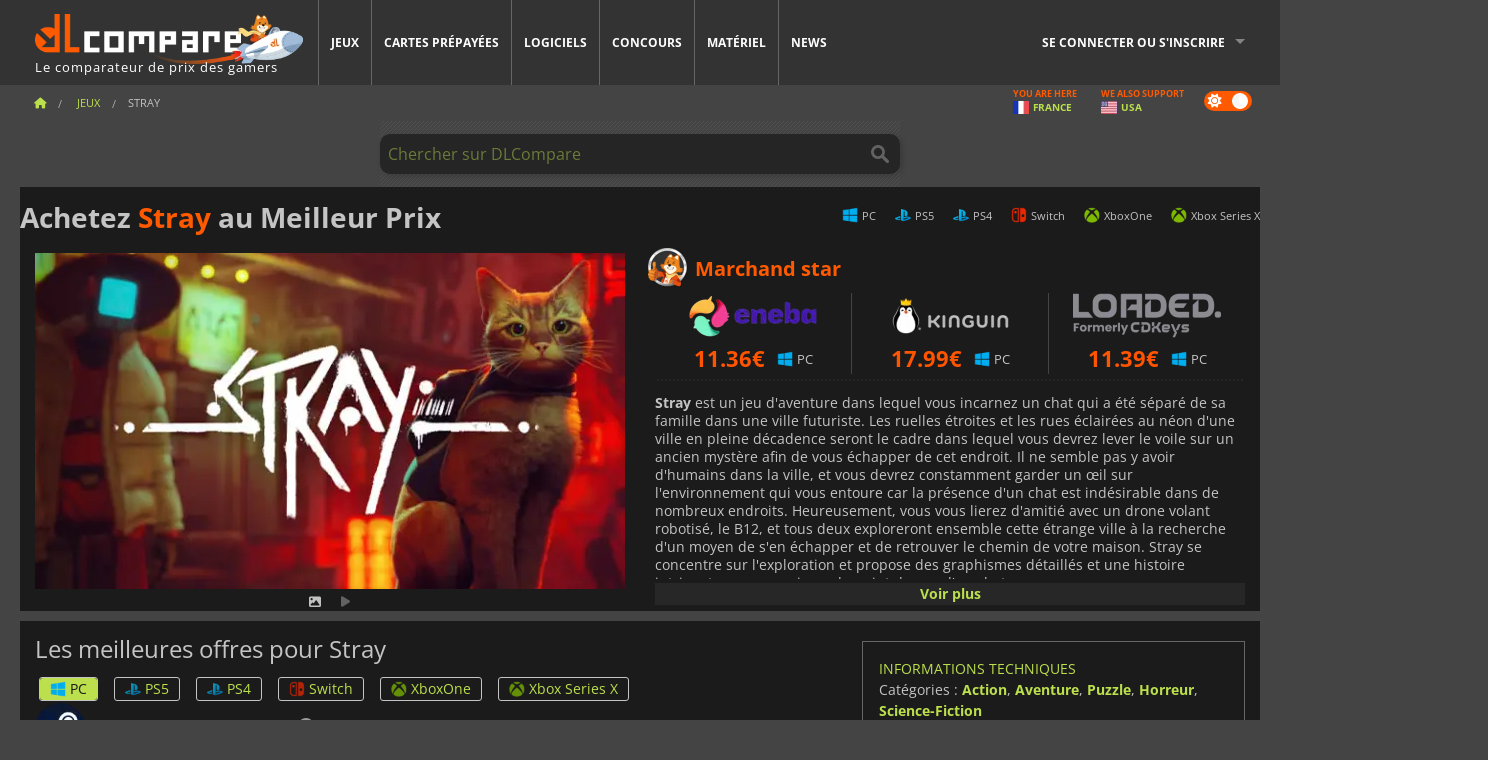

--- FILE ---
content_type: text/html; charset=UTF-8
request_url: https://www.dlcompare.fr/jeux/100011451/acheter-stray
body_size: 13543
content:
<!DOCTYPE html>
<html xmlns="http://www.w3.org/1999/xhtml" lang="fr" xml:lang="fr" prefix="fb: https://www.facebook.com/2008/fbml og: https://ogp.me/ns#">
    <head>
        <link rel="preconnect" href="https://cdn.dlcompare.com">

                                            
    <script>
      var _paq = window._paq = window._paq || [];
      _paq.push(['trackPageView']);
      _paq.push(['enableLinkTracking']);
      (function () {
        var u = "//not-ga.dlcompare.services/";
        _paq.push(['setTrackerUrl', u + 'matomo.php']);
        _paq.push(['setSiteId', '2']);
        var d = document, g = d.createElement('script'), s = d.getElementsByTagName('script')[0];
        g.async = true;
        g.src = u + 'matomo.js';
        s.parentNode.insertBefore(g, s);
      })();
    </script>

                    
        <meta http-equiv="Content-Type" content="text/html; charset=UTF-8">
        <meta name="viewport" content="width=device-width, initial-scale=1.0" >

        <title>    Achetez Stray Steam PC PS5 PS4 Switch Xbox
</title>

                <meta name="twitter:card" content="summary_large_image">
        <meta name="twitter:site" content="@dlcompare_fr">
        <meta name="twitter:title" content="Achetez Stray Steam PC PS5 PS4 Switch Xbox">
        <meta property="og:type" content="website" >
                
    <meta name="description" content="Les meilleures offres pour Stray PC PS5 PS4 Switch Xbox sur dLcompare. Achetez vos jeux en clé CD ou en version boite dans des boutiques certifiées.">
    <meta name="keywords" content="">
    <meta property="og:title" content="Achetez Stray Steam PC PS5 PS4 Switch Xbox">
    <meta property="og:url" content="https://www.dlcompare.fr/jeux/100011451/acheter-stray">
    <meta property="og:site_name" content="DLCompare">
    <meta property="og:description" content="Les meilleures offres pour Stray PC PS5 PS4 Switch Xbox sur dLcompare. Achetez vos jeux en clé CD ou en version boite dans des boutiques certifiées.">
    <meta property="og:image" content="https://cdn.dlcompare.com/game_tetiere/upload/gameimage/file/stray-file-9181093ca.jpeg.webp">
    <meta name="twitter:image" content="https://cdn.dlcompare.com/game_tetiere/upload/gameimage/file/stray-file-9181093ca.jpeg.webp">
    <meta name="twitter:description" content="Les meilleures offres pour Stray PC PS5 PS4 Switch Xbox sur dLcompare. Achetez vos jeux en clé CD ou en version boite dans des boutiques certifiées.">
        <meta name="theme-color" content="#FF5A00">

        <link rel="apple-touch-icon" sizes="180x180" href="https://cdn.dlcompare.com/apple-touch-icon.png.webp">
        <link rel="icon" type="image/png" sizes="16x16" href="https://cdn.dlcompare.com/favicon-16x16.png.webp">
        <link rel="icon" type="image/png" sizes="32x32" href="https://cdn.dlcompare.com/favicon-32x32.png.webp">
        <link rel="mask-icon" color="#ff5a00" href="https://cdn.dlcompare.com/safari-pinned-tab.svg">
        <meta name="msapplication-TileColor" content="#333333">
        <link rel="manifest" href="https://cdn.dlcompare.com/manifest_fr.json">

            

        
                    <link rel="preload" href="https://cdn.dlcompare.com/sprites/upload/sprites/top-games-251119040512.css" as="style">
            <link rel="stylesheet" href="https://cdn.dlcompare.com/sprites/upload/sprites/top-games-251119040512.css">
        
            <link rel="canonical" href="https://www.dlcompare.fr/jeux/100011451/acheter-stray">

        
            <link rel="preload" href="https://cdn.dlcompare.com/sprites/upload/sprites/shop-icons-251028170611.css" as="style">
        <link rel="stylesheet" href="https://cdn.dlcompare.com/sprites/upload/sprites/shop-icons-251028170611.css">
    
            <link rel="preload" href="https://cdn.dlcompare.com/sprites/upload/sprites/platform-logos-250626145358.css" as="style">
        <link rel="stylesheet" href="https://cdn.dlcompare.com/sprites/upload/sprites/platform-logos-250626145358.css">
    
        <link rel="preload" href="https://cdn.dlcompare.com/build/fonts/open-sans-v35-latin-regular.2e11868c.woff2" as="font" type="font/woff2" crossorigin>
        <link rel="preload" href="https://cdn.dlcompare.com/build/fonts/open-sans-v35-latin-300.4e3b09cb.woff2" as="font" type="font/woff2" crossorigin>
        <link rel="preload" href="https://cdn.dlcompare.com/build/fonts/open-sans-v35-latin-300italic.b473483c.woff2" as="font" type="font/woff2" crossorigin>
        <link rel="preload" href="https://cdn.dlcompare.com/build/fonts/open-sans-v35-latin-700.50c16efb.woff2" as="font" type="font/woff2" crossorigin>
        <link rel="preload" href="https://cdn.dlcompare.com/build/fonts/open-sans-v35-latin-700italic.2a73bb36.woff2" as="font" type="font/woff2" crossorigin>
        <link rel="preload" href="https://cdn.dlcompare.com/bundles/dlcomparemain/js/vendor/foundation.min.js" as="script">
        <link rel="preload" href="https://cdn.dlcompare.com/bundles/dlcomparemain/js/vendor/modernizr.js" as="script">
        <script>
            window.urlLoadAsyncContents = 'L2FzeW5jLWNvbnRlbnRz';
            window.urlPriceModal = 'L3ByaWNlL2RldGFpbC9faWRf';
        </script>
                    <link rel="stylesheet" href="https://cdn.dlcompare.com/build/dlc-style.0b6c4547.css">
                    
    </head>

    <body class="border game-page">
        <div id="fb-root"></div>
                                    
                                    
                
        <script>
            (function () {
                const parts = ("; " + document.cookie).split("; dlcompare_darkmode=");
                const darkMode = parts.length === 2 ? parts.pop().split(";").shift() : '';

                if (!darkMode || (darkMode === 'yes' && !document.body.classList.contains('bad'))) {
                    document.body.classList.add('darkmode');
                }
            })();
        </script>

            
            <div class="wrapper-extension hide-for-small hide-for-medium"></div>
        <div class="wrapper">
            <div class="row grey">
                <nav class="top-bar" data-topbar>
                    <ul class="title-area">
                        <li class="name">
                            <p>
                                <a class="topbar-logo" href="https://www.dlcompare.fr/" title="Comparez les prix des clés CD pour Jeux PC, PS5, XBOX et SWITCH. Achetez vos jeux au meilleur prix (Steam, Origin, Battle.net, Epic Games Store, PSN, Xbox Live).">
                                    <img width="268" height="50" src="https://cdn.dlcompare.com/org/upload/site/logo/fr-logo-37766.png.webp" alt="dlcompare"><br >
                                    <span class="hide-for-small-only">Le comparateur de prix des gamers</span>
                                </a>
                            </p>
                        </li>
                        <li class="toggle-topbar menu-icon"><a href="#" title="Menu"></a></li>
                    </ul>

                    <div class="section top-bar-section">
                        <ul class="left">
                            <li><a href="https://www.dlcompare.fr/jeux">Jeux</a></li>
                            <li><a href="https://www.dlcompare.fr/catalogue-cards">Cartes prépayées</a></li>
                            <li><a href="https://www.dlcompare.fr/logiciels">Logiciels</a></li>
                            <li class="new"><a href="https://www.dlcompare.fr/rewards">Concours</a></li>
                                                            <li class="new"><a href="https://www.dlcompare.fr/item">Matériel</a></li>
                                                        <li><a href="https://www.dlcompare.fr/actualites-gaming">News</a></li>
                        </ul>

                        <ul class="right">
                            <li id="login-section"
                                class="has-dropdown js-async-content"
                                data-block-name="login"
                                data-block-parameters="{&quot;type&quot;:&quot;game&quot;,&quot;id&quot;:100011451}"
                            >
                                <div class="login-loader-container">
                                    <i class="fas fa-sync fa-spin"></i>
                                </div>
                            </li>
                        </ul>
                    </div>
                </nav>
                <div class="top-nav-bar">
                                                                                    <ul class="breadcrumbs large-7 hide-for-small hide-for-medium left">
                                                                <li class="">
                                    <a href="https://www.dlcompare.fr/" title="Accueil">
                                        <span><i class="fa-solid fa-house"></i></span>
                                    </a>
                                </li>
                            
            <li>
            <a href="https://www.dlcompare.fr/jeux" title="Jeux">
                <span>Jeux</span>
            </a>
        </li>
        <li class="current">Stray</li>
                        </ul>
                                        <div class="switches white large-5 medium-12 small-12 right">
                        <div id="darkmode-switch" class="switch round small">
                            <input id="darkmode-checkbox" type="checkbox" checked>
                            <label for="darkmode-checkbox">
                                <span class="darkmode-icon"><i class="fas fa-sun"></i> &nbsp; <i class="fas fa-moon"></i></span>
                                <span class="show-for-sr">Dark mode</span>
                            </label>
                        </div>
                        <div class="js-async-content" data-block-name="geoSite" data-block-parameters="{&quot;currentUrl&quot;:&quot;\/jeux\/100011451\/acheter-stray&quot;}"></div>
                    </div>
                </div>
            </div>
                        <div id="js-large-search-container" class="row hide-for-small hide-for-medium search-grid search-container">
                <div>
                    <form method="get" action="https://www.dlcompare.fr/search">
                        <label for="right-label-large" class="hide show-for-sr">Chercher sur DLCompare</label>
                        <input name="q" class="search main-search-input" type="search" id="right-label-large" placeholder="Chercher sur DLCompare">
                        <input type="submit" value="Chercher sur DLCompare" class="hide show-for-sr" >
                    </form>
                </div>
            </div>
            <div class="row hide-for-large-up search-medium search-container">
                <div class="hide-for-small-only medium-2 columns">&nbsp;</div>
                <div class="small-12 medium-8 columns">
                    <form method="get" action="https://www.dlcompare.fr/search">
                        <label for="right-label" class="hide show-for-sr">Chercher sur DLCompare</label>
                        <input name="q" class="search main-search-input" type="search" id="right-label" placeholder="Chercher sur DLCompare">
                        <input type="submit" value="Chercher sur DLCompare" class="hide show-for-sr" >
                    </form>
                </div>
                <div class="hide-for-small-only medium-2 columns">&nbsp;</div>
            </div>
            <div id="main-search-message" class="hide" data-tab-products="Produits" data-tab-shops="Boutiques" data-tab-news="News" data-more-msg="Voir plus de résultats" data-url="https://www.dlcompare.fr/search/autocomplete" data-min-length="3"></div>
            
<div class="white game-header-wrapper">
    <div class="game-header-title">
                <h1 title="Achetez Stray au Meilleur Prix" class="one-line-text-lg">
            Achetez <span>Stray</span> au Meilleur Prix
        </h1>
    </div>

    
    <div class="game-header-platforms">
        <ul class="platforms">
                        <li>
                <i class="platform-img pli pli-pc-16"></i>
                PC
            </li>
                        <li>
                <i class="platform-img pli pli-ps5-16"></i>
                PS5
            </li>
                        <li>
                <i class="platform-img pli pli-ps4-16"></i>
                PS4
            </li>
                        <li>
                <i class="platform-img pli pli-switch-16"></i>
                Switch
            </li>
                        <li>
                <i class="platform-img pli pli-xboxone-16"></i>
                XboxOne
            </li>
                        <li>
                <i class="platform-img pli pli-xbox-series-x-16"></i>
                Xbox Series X
            </li>
                    </ul>
    </div>
</div>

<div class="row white">
    <div class="large-6 columns">
        <div>
                            <div class="hide-for-medium-up" data-legacy-reveal-id="alert-price-modal">
                    <span class="track-price">
    <a href="#" data-legacy-reveal-id="alert-price-modal" title="Créer une alerte de prix">
        <span class="text">Suivre les prix</span>
        <i class="fa-solid fa-envelope"></i>
    </a>
</span>

                </div>
            
            <div class="product-carousel js-carousel " >
                                    
    
            <div class="item" data-fancybox="gallery" data-src="https://cdn.dlcompare.com/others_jpg/upload/gameimage/file/stray-file-9181093ca.jpeg.webp">
            <img width="590" height="336" src="https://cdn.dlcompare.com/game_tetiere/upload/gameimage/file/stray-file-9181093ca.jpeg.webp" alt="Stray">
        </div>
    
                        <div class="item item-video"  data-oembed-url="https://www.youtube.com/embed/_rkopP_9qis">
        <div class="lazy-tube hide "
             data-title="Stray"
             data-youtube-url="https://www.youtube.com/embed/_rkopP_9qis"
             style="height:0; left:0; padding-bottom:56.25%; position:relative; width:100%"
        >
        </div>
    </div>


                    
                    
                            </div>
        </div>
    </div>

    
    <div class="large-6 columns top-3-prices">
        <div class="top-marchand">
                            <p class="title">Marchand star
                    <i class="marchand-star dlc-approved" title="Marchand Star DLcompare"></i>
                </p>

                <ul class="star-prices js-star-prices"></ul>
                <div class="separate separate-small"></div>
            
            
            <div class="desc-container"  data-button-label="Voir plus" data-product-name="Stray" >
                <div class="desc">
                                            <p><strong>Stray</strong> est un jeu d&#39;aventure dans lequel vous incarnez un chat qui a &eacute;t&eacute; s&eacute;par&eacute; de sa famille dans une ville futuriste. Les ruelles &eacute;troites et les rues &eacute;clair&eacute;es au n&eacute;on d&#39;une ville en pleine d&eacute;cadence seront le cadre dans lequel vous devrez lever le voile sur&nbsp;un ancien myst&egrave;re afin de vous &eacute;chapper de cet endroit. Il ne semble pas y avoir d&#39;humains dans la ville, et vous devrez constamment garder un &oelig;il sur l&#39;environnement qui vous entoure car la pr&eacute;sence d&#39;un chat est ind&eacute;sirable dans de nombreux endroits. Heureusement, vous vous lierez d&#39;amiti&eacute; avec un drone volant robotis&eacute;, le B12, et tous deux exploreront ensemble cette &eacute;trange ville &agrave; la recherche d&#39;un moyen de s&#39;en &eacute;chapper et de retrouver le chemin de votre maison. Stray se concentre sur l&#39;exploration et propose des graphismes d&eacute;taill&eacute;s et une histoire intrigante que vous vivrez du point de vue d&#39;un chat.</p>

<p>&nbsp;</p>
                                    </div>

                                            </div>
        </div>
    </div>
</div>



<div class="row hide-for-small hide-for-medium keywords"></div>


<div class="row white pricelist ">
    <div class="small-12 medium-12 large-8 columns">
        
<div class="detail-left">
                    <h2 class="one-line-text-lg hide" title="Les meilleures offres pour Stray">Les meilleures offres pour Stray</h2>
    <div class="d-flex flex-center mt-30 mb-20">
        <i class="fa fa-spinner fa-2xl fa-spin fa-fw"></i>
    </div>
</div>
<div class="detail-bottom hide">
    
    
    <div id="comment">
        <h3>Avis sur Stray</h3>
        <div id="comment-login-request" class="row" style="display: none">
    <div class="large-12 columns">
        <div data-alert class="alert-box info radius">
            Vous pouvez laisser un commentaire ou répondre à un message en vous <a href='#' data-legacy-reveal-id='login' data-reveal>authentifiant</a>
        </div>
    </div>
</div>
<div id="comment-box" class="small-12 medium-12 large-12 post-comment-container" style="display: none">
            <p class="post-nb answering">
            <a href="#" title="Réponse"><img alt="Réponse" src="https://cdn.dlcompare.com/bundles/dlcomparemain/img/icon-answer.png.webp"></a>
            <em>Répondre au message de <strong class="user"></strong></em>
        </p>
        <form name="comment" method="post" action="/comment/game/100011451/save" id="comment-form">
    <div class="row">
        <div class="large-12 columns">
                    <label for="comment_comment" class="error">
        
                    
                        <textarea     id="comment_comment" name="comment[comment]" required="required" maxlength="1000" placeholder="Votre commentaire doit comporter plus de 50 caractères. Veuillez argumenter et être précis lors de la rédaction de votre commentaire" class="comment-input"
></textarea>

        <small></small>
    </label>
        

        </div>
    </div>
                    <input type="hidden"     id="comment_reply_to" name="comment[reply_to]"
  >

    <div class="row">
        <div class="small-8 columns">
            <p class="post-nb">
                <span class="char-counter">1000</span> caractères restants
            </p>
        </div>
        <div class="small-4 columns">
            <input class="button" type="submit" value="Soumettre">
        </div>
    </div>
    </form>
</div>

    </div>

    <div class="comment-list-wrapper">
            


    </div>

    
    
            <div><a class="dummy-listing js-btn-download-extension"
               href="https://chrome.google.com/webstore/detail/dlcompare-the-gamers-pric/bdmbdemclleffkpgfamlhheioepbfbgd"
               data-firefox-url="https://addons.mozilla.org/en-US/firefox/addon/dlcompare-companion/"
               target="_blank"
               rel="noopener noreferrer"
            >
                                    <picture>
                                <img
                    loading="lazy"
                    decoding="async"
                    src="https://cdn.dlcompare.com/others_jpg/upload/teleport/image/extension-body-news-image-38877fda.jpg.webp"
                    alt="Extension Body News/Games"
                >
            </picture>
            
            </a></div>
    
    <div class="hide-for-small separate mt-20"></div>

    <div>
    <h4 class="title-3">Vous pourriez aussi aimer</h4>

    <div class="cross-selling mt-15" id="cross-selling">
        <div class="cross-selling-container">
                                                                <div class="cross-selling-item">
                        <a href="https://www.dlcompare.fr/jeux/100035647/acheter-call-of-duty-black-ops-7-steam-key"
                           title="Comparer et acheter Call of Duty: Black Ops 7"
                        >
                            <div class="cross-selling-price">
                                49.99<span class="currency">&euro;</span>
                            </div>
                                                            
                                <img width="212" height="121" loading="lazy"
                                     alt="Comparer et acheter Call of Duty: Black Ops 7"
                                     src="https://cdn.dlcompare.com/game_cross/upload/gameimage/file/call-of-duty-black-ops-7-file-2124181812.jpg.webp"
                                >
                                                        <span>Call of Duty Black Ops 7</span>
                        </a>
                    </div>
                                                                                <div class="cross-selling-item">
                        <a href="https://www.dlcompare.fr/jeux/100035362/acheter-arc-raiders-steam-key"
                           title="Comparer et acheter ARC Raiders"
                        >
                            <div class="cross-selling-price">
                                24.19<span class="currency">&euro;</span>
                            </div>
                                                            
                                <img width="212" height="121" loading="lazy"
                                     alt="Comparer et acheter ARC Raiders"
                                     src="https://cdn.dlcompare.com/game_cross/upload/gameimage/file/arc-raiders-file-2109136905.jpg.webp"
                                >
                                                        <span>ARC Raiders</span>
                        </a>
                    </div>
                                                                                <div class="cross-selling-item">
                        <a href="https://www.dlcompare.fr/jeux/100034178/acheter-split-fiction-steam-key"
                           title="Comparer et acheter Split Fiction"
                        >
                            <div class="cross-selling-price">
                                27.50<span class="currency">&euro;</span>
                            </div>
                                                            
                                <img width="212" height="121" loading="lazy"
                                     alt="Comparer et acheter Split Fiction"
                                     src="https://cdn.dlcompare.com/game_cross/upload/gameimage/file/split-fiction-file-204549051c.jpg.webp"
                                >
                                                        <span>Split Fiction</span>
                        </a>
                    </div>
                                                                                <div class="cross-selling-item">
                        <a href="https://www.dlcompare.fr/jeux/100006181/acheter-cyberpunk-2077"
                           title="Comparer et acheter Cyberpunk 2077"
                        >
                            <div class="cross-selling-price">
                                14.12<span class="currency">&euro;</span>
                            </div>
                                                            
                                <img width="212" height="121" loading="lazy"
                                     alt="Comparer et acheter Cyberpunk 2077"
                                     src="https://cdn.dlcompare.com/game_cross/upload/gameimage/file/37703.jpeg.webp"
                                >
                                                        <span>Cyberpunk 2077</span>
                        </a>
                    </div>
                                                                                <div class="cross-selling-item">
                        <a href="https://www.dlcompare.fr/jeux/100030948/acheter-call-of-duty-black-ops-6"
                           title="Comparer et acheter Call of Duty: Black Ops 6"
                        >
                            <div class="cross-selling-price">
                                27.10<span class="currency">&euro;</span>
                            </div>
                                                            
                                <img width="212" height="121" loading="lazy"
                                     alt="Comparer et acheter Call of Duty: Black Ops 6"
                                     src="https://cdn.dlcompare.com/game_cross/upload/gameimage/file/call-of-duty-black-ops-6-file-187711f39c.jpg.webp"
                                >
                                                        <span>Call of Duty Black Ops 6</span>
                        </a>
                    </div>
                                                                                <div class="cross-selling-item">
                        <a href="https://www.dlcompare.fr/jeux/506/acheter-grand-theft-auto-v"
                           title="Comparer et acheter Grand Theft Auto V"
                        >
                            <div class="cross-selling-price">
                                5.10<span class="currency">&euro;</span>
                            </div>
                                                            
                                <img width="212" height="121" loading="lazy"
                                     alt="Comparer et acheter Grand Theft Auto V"
                                     src="https://cdn.dlcompare.com/game_cross/upload/gameimage/file/7337.jpeg.webp"
                                >
                                                        <span>GTA 5</span>
                        </a>
                    </div>
                                                                                <div class="cross-selling-item">
                        <a href="https://www.dlcompare.fr/jeux/100012323/acheter-total-war-warhammer-iii-steam-key"
                           title="Comparer et acheter Total War: WARHAMMER III"
                        >
                            <div class="cross-selling-price">
                                7.67<span class="currency">&euro;</span>
                            </div>
                                                            
                                <img width="212" height="121" loading="lazy"
                                     alt="Comparer et acheter Total War: WARHAMMER III"
                                     src="https://cdn.dlcompare.com/game_cross/upload/gameimage/file/0c68-total_war:_warhammer_iii.jpeg.webp"
                                >
                                                        <span>Total War WARHAMMER 3</span>
                        </a>
                    </div>
                                                                                <div class="cross-selling-item">
                        <a href="https://www.dlcompare.fr/jeux/100014619/acheter-lies-of-p-steam-key"
                           title="Comparer et acheter Lies Of P"
                        >
                            <div class="cross-selling-price">
                                15.88<span class="currency">&euro;</span>
                            </div>
                                                            
                                <img width="212" height="121" loading="lazy"
                                     alt="Comparer et acheter Lies Of P"
                                     src="https://cdn.dlcompare.com/game_cross/upload/gameimage/file/lies-of-p-file-9232770c1.jpg.webp"
                                >
                                                        <span>Lies Of P</span>
                        </a>
                    </div>
                                                                                <div class="cross-selling-item">
                        <a href="https://www.dlcompare.fr/jeux/100019278/acheter-metal-gear-solid-delta-snake-eater"
                           title="Comparer et acheter METAL GEAR SOLID Δ: SNAKE EATER"
                        >
                            <div class="cross-selling-price">
                                44.08<span class="currency">&euro;</span>
                            </div>
                                                            
                                <img width="212" height="121" loading="lazy"
                                     alt="Comparer et acheter METAL GEAR SOLID Δ: SNAKE EATER"
                                     src="https://cdn.dlcompare.com/game_cross/upload/gameimage/file/metal-gear-solid-delta-snake-eater-file-119581560e.jpg.webp"
                                >
                                                        <span>METAL GEAR SOLID DELTA SNAKE EATER</span>
                        </a>
                    </div>
                                                                                <div class="cross-selling-item">
                        <a href="https://www.dlcompare.fr/jeux/100032524/acheter-borderlands-4-steam-key"
                           title="Comparer et acheter Borderlands 4"
                        >
                            <div class="cross-selling-price">
                                34.86<span class="currency">&euro;</span>
                            </div>
                                                            
                                <img width="212" height="121" loading="lazy"
                                     alt="Comparer et acheter Borderlands 4"
                                     src="https://cdn.dlcompare.com/game_cross/upload/gameimage/file/borderlands-4-tetiere-file-d6c42d8d.jpg.webp"
                                >
                                                        <span>Borderlands 4</span>
                        </a>
                    </div>
                                                                                <div class="cross-selling-item">
                        <a href="https://www.dlcompare.fr/jeux/100034231/acheter-lost-soul-aside-steam-key"
                           title="Comparer et acheter Lost Soul Aside"
                        >
                            <div class="cross-selling-price">
                                32.99<span class="currency">&euro;</span>
                            </div>
                                                            
                                <img width="212" height="121" loading="lazy"
                                     alt="Comparer et acheter Lost Soul Aside"
                                     src="https://cdn.dlcompare.com/game_cross/upload/gameimage/file/lost-soul-aside-file-2048413a6b.jpg.webp"
                                >
                                                        <span>Lost Soul Aside</span>
                        </a>
                    </div>
                                                                                <div class="cross-selling-item">
                        <a href="https://www.dlcompare.fr/jeux/100034768/acheter-battlefield-6"
                           title="Comparer et acheter Battlefield 6"
                        >
                            <div class="cross-selling-price">
                                48.51<span class="currency">&euro;</span>
                            </div>
                                                            
                                <img width="212" height="121" loading="lazy"
                                     alt="Comparer et acheter Battlefield 6"
                                     src="https://cdn.dlcompare.com/game_cross/upload/gameimage/file/battlefield-6-file-2077146f0c.png.webp"
                                >
                                                        <span>Battlefield 6</span>
                        </a>
                    </div>
                                    </div>
    </div>
</div>

</div>

<div id="alert-price-modal" class="reveal-modal tiny modal" data-reveal data-reveal-ajax="/price-alert/game/100011451">
</div>
    </div>

    <div class="medium-12 large-4 columns dlc-top mt-20">
        <div class="details technical">
    <ul>
        <li class="p"><h3>Informations techniques</h3></li>
        <li>
    Catégories
    :
            <a href="https://www.dlcompare.fr/jeux/catalogue-genre-action.html">Action</a>,            <a href="https://www.dlcompare.fr/jeux/catalogue-genre-aventure.html">Aventure</a>,            <a href="https://www.dlcompare.fr/jeux/catalogue-genre-reflexion.html">Puzzle</a>,            <a href="https://www.dlcompare.fr/jeux/catalogue-genre-horreur">Horreur</a>,            <a href="https://www.dlcompare.fr/jeux/catalogue-genre-science-fiction">Science-Fiction</a>    </li>
    <li>Editeur : Annapurna Interactive</li>
            <li>Développeur : BlueTwelve Studio</li>
    
                                <li>Mode(s) : Solo</li>
    <li>Date de sortie : 19 juillet 2022</li>





                    <li><span class="details-heading">Configurations système</span></li>
            <li class="system-requirement-container">
                                                                                        
                                            <ul class="system-requirement">
                            <li class="system-requirement-label">Minimum</li>
                                                                                        <li>OS:
                                                                            <a href="https://www.dlcompare.fr/logiciels/catalogue-genre-systeme-d-exploitation.html" title="Logiciels">Windows 10</a>
                                                                    </li>
                                                                                                                                                            <li><a href="/item/cpu">CPU</a> : Intel Core i5-2550K | AMD FX-8350</li>
                                                                                                                                                                                            <li><a href="/item/ram">RAM</a> : 8 GB</li>
                                                                                                                                                                                            <li><a href="/item/gpu">GPU</a> : GeForce GTX 650 Ti, 2 GB | Radeon R7 360, 2 GB</li>
                                                            
                                                                                                                
                                                                                                <li><a href="/item/storage">Espace disque</a> : 10 GB</li>
                                                                                                                </ul>
                                            <ul class="system-requirement">
                            <li class="system-requirement-label">Recommandée</li>
                                                                                                                                                                                        <li>CPU : Intel Core i5-8400 | AMD Ryzen 5 2600</li>
                                                                                                                                                                                            <li>RAM : 8 GB</li>
                                                                                                                                                                                            <li>GPU : GeForce GTX 780, 3 GB | Radeon R9 290X, 4 GB</li>
                                                            
                                                                                                                
                                                                                                <li><a href="/item/storage">Espace disque</a> : 10 GB</li>
                                                                                                                </ul>
                                                </li>
        
                            <li>
                <span class="details-heading">Classe d&#039;âge</span>
            </li>
            <li class="mt-5">
                                    <img width="52"
                         height="64"
                         src="https://cdn.dlcompare.com/bundles/dlcomparemain/img/ratings/pegi/12.png.webp"
                         title="PEGI 12 : Classification de la Pan-European Game Information (PEGI) pour les 12 ans et plus."
                         class="rating-badge"
                         alt="PEGI 12"
                         loading="lazy"
                    >
                
                                    <img width="43"
                         height="64"
                         src="https://cdn.dlcompare.com/bundles/dlcomparemain/img/ratings/esrb/E10.png.webp"
                         title="E10+ (Everyone 10+) : Classification de l’Entertainment Software Rating Board (ESRB) pour les 10 ans et plus." class="rating-badge"
                         alt="ESRB E10"
                         loading="lazy"
                    >
                
                                    <img width="52"
                         height="64"
                         src="https://cdn.dlcompare.com/bundles/dlcomparemain/img/ratings/cero/CERO_B.png.webp"
                         title="CERO B : Classification de la Computer Entertainment Rating Organization (CERO) pour les 12 ans et plus."
                         class="rating-badge"
                         alt="CERO B"
                         loading="lazy"
                    >
                                                    <img width="64"
                         height="64"
                         src="https://cdn.dlcompare.com/bundles/dlcomparemain/img/ratings/acb/ACB_PG.png.webp"
                         title="Classification de l&#039;Australian Classification Board (ACB) pour laquelle la surveillance parentale est recommandée. Le contenu a un impact modéré."
                         class="rating-badge"
                         alt="ACB PG"
                         loading="lazy"
                    >
                            </li>
        
        
                                <li class="mt-5" title="Dès le départ, le jeu fonctionne parfaitement sur Steam Deck.">
                Steam Deck: <i class="fa-regular fa-circle-check" style="color: #74BC53;"></i> Compatible
            </li>
        
                    <li
                class="js-async-content"
                data-block-name="steamAchievements"
                data-block-parameters="{&quot;steamId&quot;:1332010}"
            ></li>
            </ul>
</div>

<div
    class="note game-note js-async-content mt-20"
    data-block-name="vote"
    data-block-parameters="{&quot;type&quot;:&quot;game&quot;,&quot;id&quot;:100011451}"
>
    <div class="rating-loader-container">
        <i class="fas fa-sync fa-spin"></i>
    </div>
</div>


    <div class="dummy-side mt-20">
        <div class="dummy-container">
            <a href="https://www.dlcompare.fr/rewards"
       title="Concours"
       class="event-poster rps-poster hidden right-zone">
                                                                        
                        <img class="event-thumb" loading="lazy" width="375" height="230" src="https://cdn.dlcompare.com/others_jpg/upload/rewardevent/sthumb/step-back-into-the-shadows-with-3086f8f3-sthumb-195f8e7.jpg.webp" alt="Concours">
    

            <div class="event-poster-text">
                <div class="text-holder">
                    <p style="text-align:center"><span style="font-size:24px"><span style="color:#ffffff"><strong>GAGNEZ JUSQU&#39;&Agrave; </strong></span></span><span style="font-size:28px"><span style="color:#f1c40f"><strong>50&euro;</strong></span></span><span style="font-size:24px"><span style="color:#ffffff"><strong> DE CARTES CADEAUX !</strong></span></span></p>
                    <div class="event-poster-cta" style="text-align:center">
                        <div class="button tiny"
                           style="background-color:#f96800"
                        ><p style="text-align:center"><span style="color:#ffffff"><span style="font-size:24px"><strong>CLIQUEZ ICI</strong></span></span></p>
                        </div>
                    </div>
                </div>
            </div>
            </a>
        </div>
    </div>

    <div class="dummy-side mt-20">
        <div class="dummy-container">
                            
            <span class="dummy-listing js-internal-serve" data-val="aHR0cHM6Ly93d3cuZGxjb21wYXJlLmZyL3RlbGVwb3J0LzEyMTUvc2VydmU=">
                                <picture>
                                <img
                    loading="lazy"
                    decoding="async"
                    src="https://cdn.dlcompare.com/others_jpg/upload/teleport/image/test-image-12153390.jpg.webp"
                    alt="Discord Invite"
                >
            </picture>
            
        </span>
        <div
        class="js-async-content"
        data-block-name="ad"
        data-block-parameters="{&quot;id&quot;:1215}"
    ></div>

        </div>
    </div>







    <div class="news-side mt-20">
        <ul>
            <li class="p">
                                                        <h3>Stray News</h3>
                            </li>
                            <li>
                    <a href="https://www.dlcompare.fr/actualites-gaming/stray-devoile-son-gameplay-tres-felin-22421">
                        <div>Stray dévoile son gameplay très félin</div>
                        <span class="date" title="30 juil. 2021, 13:26">30/07/2021</span>
                    </a>
                </li>
                    </ul>
    </div>


    


    <div class="details mt-20">
        <ul class="review-list">
            <li class="p"><h3>ÉVALUATION</h3></li>
                            
                <li>
                    <a class="review-item"  target="_blank"  rel="noreferrer nofollow" href="https://www.metacritic.com/game/pc/stray?ftag=MCD-06-10aaa1f">
                        <span>Metacritic</span>
                        <span>82 / 100</span>
                    </a>
                </li>
                            
                <li>
                    <a class="review-item"  target="_blank"  rel="noreferrer nofollow" href="https://opencritic.com/game/13386/stray">
                        <span>Opencritic</span>
                        <span>84 / 100</span>
                    </a>
                </li>
            
                            <li>
                    <a class="review-item" target="_blank" rel="noreferrer nofollow" href="https://www.gameblog.fr/jeu-video/jeux/tests/test-de-stray-un-jeu-de-chat-qui-a-du-chien-403958">
                        <span>Gameblog</span>
                        <span>8 / 10</span>
                    </a>
                </li>
                            <li>
                    <a class="review-item" target="_blank" rel="noreferrer nofollow" href="https://www.jeuxvideo-live.com/jeux-video/test-stray-2092">
                        <span>JVL</span>
                        <span>8 / 10</span>
                    </a>
                </li>
                            <li>
                    <a class="review-item" target="_blank" rel="noreferrer nofollow" href="http://www.ausgamers.com/games/stray/review/">
                        <span>AusGamers</span>
                        <span>8 / 10</span>
                    </a>
                </li>
                            <li>
                    <a class="review-item" target="_blank" rel="noreferrer nofollow" href="https://www.mmorpg.com/reviews/stray-review-2000125570">
                        <span>MMORPG.com</span>
                        <span>8 / 10</span>
                    </a>
                </li>
                            <li>
                    <a class="review-item" target="_blank" rel="noreferrer nofollow" href="https://www.pcgamer.com/stray-review/">
                        <span>PC Gamer</span>
                        <span>82 / 100</span>
                    </a>
                </li>
                            <li>
                    <a class="review-item" target="_blank" rel="noreferrer nofollow" href="https://www.gamesradar.com/stray-review/">
                        <span>GamesRadar+</span>
                        <span>4.5 / 5</span>
                    </a>
                </li>
            
                            
                <li>
                    <a class="review-item" target="_blank" rel="noreferrer nofollow" href="https://store.steampowered.com/app/1332010#app_reviews_hash">
                        <span>Steam</span>
                        <span>128160 <i class="fas fa-thumbs-up"></i> / 3551 <i class="fas fa-thumbs-down"></i></span>
                    </a>
                </li>
            
                    </ul>
    </div>




    <div class="news-side mt-20">
        <ul>
            <li class="p">
                                    <h3>Articles liés</h3>
                            </li>
                            <li>
                    <a href="https://www.dlcompare.fr/actualites-gaming/stray-mieux-place-que-elden-ring-pour-le-titre-de-jeu-de-l-annee-27936">
                        <div>Stray mieux placé que Elden Ring pour le titre de jeu de l&#039;année ?</div>
                        <span class="date" title="27 juil. 2022, 15:06">27/07/2022</span>
                    </a>
                </li>
                            <li>
                    <a href="https://www.dlcompare.fr/actualites-gaming/stray-et-cult-of-the-lamb-annoncent-de-nouveaux-calendriers-de-sortie-29057">
                        <div>Stray et Cult of the Lamb annoncent de nouveaux calendriers de sortie</div>
                        <span class="date" title="1 mai 2022, 16:34">01/05/2022</span>
                    </a>
                </li>
                    </ul>
    </div>



        
        
                    <div class="mt-20">
            

        </div>
                <div class="mt-20">
            
    
    <ul class="dlc-top-list">
                                    <li class="p">Également publié par Annapurna Interactive</li>
                    
                    <li>
                <a href="https://www.dlcompare.fr/jeux/100035932/acheter-morsels-steam-key">
                                            <i class="gt gt-100035932"></i>
                                        <div>
                        <div class="g-name">Morsels</div>
                        <div class="s-name">Kinguin</div>
                    </div>
                </a>
                <span>8.66&euro;</span>
            </li>
                    <li>
                <a href="https://www.dlcompare.fr/jeux/100023334/acheter-bounty-star-steam-key">
                                            <img src="https://cdn.dlcompare.com/game_widget/upload/gameimage/file/bounty-star-pool-file-f4c29de4.jpg.webp" alt="Bounty Star" loading="lazy">
                                        <div>
                        <div class="g-name">Bounty Star</div>
                        <div class="s-name">K4G</div>
                    </div>
                </a>
                <span>9.68&euro;</span>
            </li>
                    <li>
                <a href="https://www.dlcompare.fr/jeux/100035589/acheter-lego-voyagers-steam-key">
                                            <img src="https://cdn.dlcompare.com/game_widget/upload/gameimage/file/lego-voyagers-pool-file-5c026371.jpg.webp" alt="LEGO Voyagers" loading="lazy">
                                        <div>
                        <div class="g-name">LEGO Voyagers</div>
                        <div class="s-name">K4G</div>
                    </div>
                </a>
                <span>11.91&euro;</span>
            </li>
                    <li>
                <a href="https://www.dlcompare.fr/jeux/100033471/acheter-wheel-world-steam-key">
                                            <img src="https://cdn.dlcompare.com/game_widget/upload/gameimage/file/wheel-world-pool-file-ccbcb869.jpg.webp" alt="Wheel World" loading="lazy">
                                        <div>
                        <div class="g-name">Wheel World</div>
                        <div class="s-name">HRKGAME</div>
                    </div>
                </a>
                <span>8.45&euro;</span>
            </li>
                    <li>
                <a href="https://www.dlcompare.fr/jeux/100035477/acheter-to-a-t-steam-key">
                                            <img src="https://cdn.dlcompare.com/game_widget/upload/gameimage/file/to-a-t-pool-file-76149ef9.jpg.webp" alt="to a T" loading="lazy">
                                        <div>
                        <div class="g-name">to a T</div>
                        <div class="s-name">Gamesplanet US</div>
                    </div>
                </a>
                <span>9.32&euro;</span>
            </li>
                    <li>
                <a href="https://www.dlcompare.fr/jeux/100022962/acheter-skin-deep-steam-key">
                                            <img src="https://cdn.dlcompare.com/game_widget/upload/gameimage/file/skin-deep-pool-file-96717297.jpg.webp" alt="Skin Deep" loading="lazy">
                                        <div>
                        <div class="g-name">Skin Deep</div>
                        <div class="s-name">K4G</div>
                    </div>
                </a>
                <span>7.69&euro;</span>
            </li>
                    <li>
                <a href="https://www.dlcompare.fr/jeux/100035135/acheter-lushfoil-photography-sim-steam-key">
                                            <img src="https://cdn.dlcompare.com/game_widget/upload/gameimage/file/lushfoil-photography-sim-pool-file-b4555e6b.jpg.webp" alt="Lushfoil Photography Sim" loading="lazy">
                                        <div>
                        <div class="g-name">Lushfoil Photography Sim</div>
                        <div class="s-name">Kinguin</div>
                    </div>
                </a>
                <span>6.52&euro;</span>
            </li>
                    <li>
                <a href="https://www.dlcompare.fr/jeux/100031335/acheter-wanderstop-steam-key">
                                            <img src="https://cdn.dlcompare.com/game_widget/upload/gameimage/file/wanderstop-pool-file-a47d35e7.jpg.webp" alt="Wanderstop" loading="lazy">
                                        <div>
                        <div class="g-name">Wanderstop</div>
                        <div class="s-name">K4G</div>
                    </div>
                </a>
                <span>9.46&euro;</span>
            </li>
                    <li>
                <a href="https://www.dlcompare.fr/jeux/100023400/acheter-flock-steam-key">
                                            <img src="https://cdn.dlcompare.com/game_widget/upload/gameimage/file/flock-pool-file-f0567c75.jpg.webp" alt="Flock" loading="lazy">
                                        <div>
                        <div class="g-name">Flock</div>
                        <div class="s-name">Game Boost</div>
                    </div>
                </a>
                <span>2.20&euro;</span>
            </li>
                    <li>
                <a href="https://www.dlcompare.fr/jeux/100023062/acheter-lorelei-and-the-laser-eyes-steam-key">
                                            <img src="https://cdn.dlcompare.com/game_widget/upload/gameimage/file/lorelei-and-the-laser-eyes-pool-file-3616e2bb.jpg.webp" alt="Lorelei and the Laser Eyes" loading="lazy">
                                        <div>
                        <div class="g-name">Lorelei and the Laser Eyes</div>
                        <div class="s-name">GAMESEAL</div>
                    </div>
                </a>
                <span>21.40&euro;</span>
            </li>
            </ul>

        </div>
    
    
    
    <ul class="dlc-top-list">
                                    <li class="p">Jeux populaires</li>
                    
                    <li>
                <a href="https://www.dlcompare.fr/jeux/100035647/acheter-call-of-duty-black-ops-7-steam-key">
                                            <i class="gt gt-100035647"></i>
                                        <div>
                        <div class="g-name">Call of Duty Black Ops 7</div>
                        <div class="s-name">Rakuten</div>
                    </div>
                </a>
                <span>49.99&euro;</span>
            </li>
                    <li>
                <a href="https://www.dlcompare.fr/jeux/100035362/acheter-arc-raiders-steam-key">
                                            <i class="gt gt-100035362"></i>
                                        <div>
                        <div class="g-name">ARC Raiders</div>
                        <div class="s-name">K4G</div>
                    </div>
                </a>
                <span>24.19&euro;</span>
            </li>
                    <li>
                <a href="https://www.dlcompare.fr/jeux/100034768/acheter-battlefield-6">
                                            <i class="gt gt-100034768"></i>
                                        <div>
                        <div class="g-name">Battlefield 6</div>
                        <div class="s-name">K4G</div>
                    </div>
                </a>
                <span>48.51&euro;</span>
            </li>
                    <li>
                <a href="https://www.dlcompare.fr/jeux/100036452/acheter-football-manager-26-steam-key">
                                            <i class="gt gt-100036452"></i>
                                        <div>
                        <div class="g-name">Football Manager 26</div>
                        <div class="s-name">K4G</div>
                    </div>
                </a>
                <span>25.42&euro;</span>
            </li>
                    <li>
                <a href="https://www.dlcompare.fr/jeux/100035361/acheter-inazuma-eleven-victory-road-steam-key">
                                            <i class="gt gt-100035361"></i>
                                        <div>
                        <div class="g-name">INAZUMA ELEVEN Victory Road</div>
                        <div class="s-name">Instant Gaming</div>
                    </div>
                </a>
                <span>52.99&euro;</span>
            </li>
                    <li>
                <a href="https://www.dlcompare.fr/jeux/100031516/acheter-anno-117-pax-romana">
                                            <i class="gt gt-100031516"></i>
                                        <div>
                        <div class="g-name">Anno 117 Pax Romana</div>
                        <div class="s-name">LOADED</div>
                    </div>
                </a>
                <span>39.89&euro;</span>
            </li>
                    <li>
                <a href="https://www.dlcompare.fr/jeux/100007032/acheter-baldurs-gate-iii">
                                            <i class="gt gt-100007032"></i>
                                        <div>
                        <div class="g-name">Baldur&#039;s Gate 3</div>
                        <div class="s-name">Kinguin</div>
                    </div>
                </a>
                <span>43.99&euro;</span>
            </li>
                    <li>
                <a href="https://www.dlcompare.fr/jeux/100035936/acheter-ea-sports-fc-26-steam-key">
                                            <i class="gt gt-100035936"></i>
                                        <div>
                        <div class="g-name">EA SPORTS FC 26</div>
                        <div class="s-name">PcComponentes</div>
                    </div>
                </a>
                <span>32.72&euro;</span>
            </li>
                    <li>
                <a href="https://www.dlcompare.fr/jeux/100034178/acheter-split-fiction-steam-key">
                                            <i class="gt gt-100034178"></i>
                                        <div>
                        <div class="g-name">Split Fiction</div>
                        <div class="s-name">Cdiscount</div>
                    </div>
                </a>
                <span>27.50&euro;</span>
            </li>
                    <li>
                <a href="https://www.dlcompare.fr/jeux/100034940/acheter-f-1-25-steam-key">
                                            <i class="gt gt-100034940"></i>
                                        <div>
                        <div class="g-name">F1 25</div>
                        <div class="s-name">Cdiscount</div>
                    </div>
                </a>
                <span>40.39&euro;</span>
            </li>
            </ul>


    <div class="side mt-20">
        
    
    <ul class="dlc-top-list">
                                    <li class="p">Nouveaux jeux</li>
                    
                    <li>
                <a href="https://www.dlcompare.fr/jeux/100035694/acheter-moonlighter-2-the-endless-vault-steam-key">
                                            <i class="gt gt-100035694"></i>
                                        <div>
                        <div class="g-name">Moonlighter 2 The Endless Vault</div>
                        <div class="s-name">Kinguin</div>
                    </div>
                </a>
                <span>26.99&euro;</span>
            </li>
                    <li>
                <a href="https://www.dlcompare.fr/jeux/100014442/acheter-demonschool-steam-key">
                                            <i class="gt gt-100014442"></i>
                                        <div>
                        <div class="g-name">Demonschool</div>
                        <div class="s-name">Kinguin</div>
                    </div>
                </a>
                <span>17.99&euro;</span>
            </li>
                    <li>
                <a href="https://www.dlcompare.fr/jeux/100037097/acheter-commandos-origins-shadows-over-crete-steam-key">
                                            <i class="gt gt-100037097"></i>
                                        <div>
                        <div class="g-name">Commandos Origins Shadows over Crete</div>
                        <div class="s-name">Yuplay</div>
                    </div>
                </a>
                <span>8.72&euro;</span>
            </li>
                    <li>
                <a href="https://www.dlcompare.fr/jeux/100036729/acheter-long-drive-north-co-op-rv-simulator-steam-key">
                                            <i class="gt gt-100036729"></i>
                                        <div>
                        <div class="g-name">Long Drive North Co Op RV Simulator</div>
                        <div class="s-name">GAMESEAL</div>
                    </div>
                </a>
                <span>17.34&euro;</span>
            </li>
                    <li>
                <a href="https://www.dlcompare.fr/jeux/100036167/acheter-sponge-bob-square-pants-titans-of-the-tide-steam-key">
                                            <i class="gt gt-100036167"></i>
                                        <div>
                        <div class="g-name">SpongeBob SquarePants Titans of the Tide</div>
                        <div class="s-name">GAMESEAL</div>
                    </div>
                </a>
                <span>20.42&euro;</span>
            </li>
                    <li>
                <a href="https://www.dlcompare.fr/jeux/100035932/acheter-morsels-steam-key">
                                            <i class="gt gt-100035932"></i>
                                        <div>
                        <div class="g-name">Morsels</div>
                        <div class="s-name">Kinguin</div>
                    </div>
                </a>
                <span>8.66&euro;</span>
            </li>
            </ul>

    </div>

    <div class="side mt-20">
        
    
    <ul class="dlc-top-list">
                                    <li class="p">Bientôt disponible</li>
                    
                    <li>
                <a href="https://www.dlcompare.fr/jeux/100011803/acheter-stalker-2">
                                            <i class="gt gt-100011803"></i>
                                        <div>
                        <div class="g-name">Stalker 2: Heart of Chornobyl</div>
                        <div class="s-name">Eneba</div>
                    </div>
                </a>
                <span>27.84&euro;</span>
            </li>
                    <li>
                <a href="https://www.dlcompare.fr/jeux/100035336/acheter-terrifier-the-ar-tcade-game-steam-key">
                                            <i class="gt gt-100035336"></i>
                                        <div>
                        <div class="g-name">Terrifier The ARTcade Game</div>
                        <div class="s-name">Pixmania</div>
                    </div>
                </a>
                <span>38.15&euro;</span>
            </li>
                    <li>
                <a href="https://www.dlcompare.fr/jeux/100035642/acheter-solo-leveling-arise-steam-key">
                                            <i class="gt gt-100035642"></i>
                                        <div>
                        <div class="g-name">Solo Leveling ARISE</div>
                        <div class="s-name">GAMESEAL</div>
                    </div>
                </a>
                <span>27.60&euro;</span>
            </li>
                    <li>
                <a href="https://www.dlcompare.fr/jeux/100035290/acheter-project-motor-racing-steam-key">
                                            <i class="gt gt-100035290"></i>
                                        <div>
                        <div class="g-name">Project Motor Racing</div>
                        <div class="s-name">G2A</div>
                    </div>
                </a>
                <span>27.32&euro;</span>
            </li>
            </ul>

    </div>

        <div class="news-side mt-20">
    <ul>
        <li class="p">Tendances actuelles</li>
                    <li>
                <a href="https://www.dlcompare.fr/actualites-gaming/qui-est-susceptible-de-remporter-le-titre-de-jeu-de-l-annee-2025-les-nomines-devoiles">
                    <div>Qui est susceptible de remporter le titre de &quot;Jeu de l&#039;année 2025&quot; ? Les nominés dévoilés</div>
                                            <div class="news-date-cat">
                            <span class="date" title="18 nov. 2025, 14:22">il y a 14 heures</span>
                            <span><span class="news-cat-title" style="background-color: #ff5a00">Gaming News</span></span>
                        </div>
                                    </a>
            </li>
                    <li>
                <a href="https://www.dlcompare.fr/actualites-gaming/intel-arrow-lake-refresh-les-specs-des-nouveaux-cpu-fuitent-66004">
                    <div>Intel Arrow Lake Refresh : les specs des nouveaux CPU fuitent</div>
                                            <div class="news-date-cat">
                            <span class="date" title="18 nov. 2025, 09:20">il y a 20 heures</span>
                            <span><span class="news-cat-title" style="background-color: #2676b9">Actualités Hardware</span></span>
                        </div>
                                    </a>
            </li>
                    <li>
                <a href="https://www.dlcompare.fr/actualites-gaming/le-dernier-pack-humble-melange-de-charmants-jeux-de-chat-avec-les-classiques-de-g-i-joe">
                    <div>Le dernier pack Humble mélange de charmants jeux de chat avec les classiques de G.I. Joe</div>
                                            <div class="news-date-cat">
                            <span class="date" title="15 nov. 2025, 22:47">15/11/2025</span>
                            <span><span class="news-cat-title" style="background-color: #36ce9b">Hot Deals</span></span>
                        </div>
                                    </a>
            </li>
                    <li>
                <a href="https://www.dlcompare.fr/actualites-gaming/fsr-redstone-fait-ses-debuts-dans-black-ops-7-et-n-est-pris-en-charge-que-par-les-dernieres-cartes-amd">
                    <div>FSR Redstone fait ses débuts dans Black Ops 7, et n&#039;est pris en charge que par les dernières cartes AMD.</div>
                                            <div class="news-date-cat">
                            <span class="date" title="15 nov. 2025, 22:46">15/11/2025</span>
                            <span><span class="news-cat-title" style="background-color: #2676b9">Actualités Hardware</span></span>
                        </div>
                                    </a>
            </li>
                    <li>
                <a href="https://www.dlcompare.fr/actualites-gaming/expedition-33-pourquoi-l-agt-a-refuse-sa-nomination-65775">
                    <div>Expedition 33 : pourquoi l’AGT a refusé sa nomination ?</div>
                                            <div class="news-date-cat">
                            <span class="date" title="14 nov. 2025, 20:20">14/11/2025</span>
                            <span><span class="news-cat-title" style="background-color: #ff5a00">Gaming News</span></span>
                        </div>
                                    </a>
            </li>
            </ul>
</div>

        <div class="news-side mt-20">
    <ul>
        <li class="p">Actualités, Bons plans</li>
                    <li>
                <a href="https://www.dlcompare.fr/actualites-gaming/qui-est-susceptible-de-remporter-le-titre-de-jeu-de-l-annee-2025-les-nomines-devoiles">
                    <div>Qui est susceptible de remporter le titre de &quot;Jeu de l&#039;année 2025&quot; ? Les nominés dévoilés</div>
                                            <div class="news-date-cat">
                            <span class="date" title="18 nov. 2025, 14:22">il y a 14 heures</span>
                            <span><span class="news-cat-title" style="background-color: #ff5a00">Gaming News</span></span>
                        </div>
                                    </a>
            </li>
                    <li>
                <a href="https://www.dlcompare.fr/actualites-gaming/nouvelle-bande-annonce-les-infos-cles-de-metroid-prime-4-65942">
                    <div>Nouvelle bande-annonce : les infos clés de Metroid Prime 4</div>
                                            <div class="news-date-cat">
                            <span class="date" title="17 nov. 2025, 13:42">17/11/2025</span>
                            <span><span class="news-cat-title" style="background-color: #ff5a00">Gaming News</span></span>
                        </div>
                                    </a>
            </li>
                    <li>
                <a href="https://www.dlcompare.fr/actualites-gaming/death-stranding-anime-arrive-en-2027-en-exclusivite-disney-65849">
                    <div>Death Stranding Anime arrive en 2027 en exclusivité Disney+</div>
                                            <div class="news-date-cat">
                            <span class="date" title="15 nov. 2025, 22:49">15/11/2025</span>
                            <span><span class="news-cat-title" style="background-color: #ff5a00">Gaming News</span></span>
                        </div>
                                    </a>
            </li>
                    <li>
                <a href="https://www.dlcompare.fr/actualites-gaming/silent-hill-f-devient-plus-accessible-que-jamais-65731">
                    <div>Silent Hill f devient plus accessible que jamais</div>
                                            <div class="news-date-cat">
                            <span class="date" title="14 nov. 2025, 07:58">14/11/2025</span>
                            <span><span class="news-cat-title" style="background-color: #ff5a00">Gaming News</span></span>
                        </div>
                                    </a>
            </li>
                    <li>
                <a href="https://www.dlcompare.fr/actualites-gaming/red-dead-redemption-2-entre-dans-le-top-4-des-jeux-les-plus-vendus-65655">
                    <div>Red Dead Redemption 2 entre dans le top 4 des jeux les plus vendus</div>
                                            <div class="news-date-cat">
                            <span class="date" title="13 nov. 2025, 09:22">13/11/2025</span>
                            <span><span class="news-cat-title" style="background-color: #ff5a00">Gaming News</span></span>
                        </div>
                                    </a>
            </li>
                    <li>
                <a href="https://www.dlcompare.fr/actualites-gaming/call-of-duty-black-ops-7-se-prepare-a-un-lancement-mondial">
                    <div>Call of Duty : Black Ops 7 se prépare à un lancement mondial</div>
                                            <div class="news-date-cat">
                            <span class="date" title="11 nov. 2025, 21:52">11/11/2025</span>
                            <span><span class="news-cat-title" style="background-color: #ff5a00">Gaming News</span></span>
                        </div>
                                    </a>
            </li>
            </ul>
</div>

    </div>
</div>
        </div>

        
<div class="newsletter grey-2">
    <div class="row">
        <div class="medium-8 columns">
            <div class="title-5">Recevez les meilleurs prix, codes promo et tous les bons plans Gamer</div>
            <p>Inscrivez vous à la newsletter DLCompare</p>
        </div>

        <div class="medium-4 columns">
            <form id="newsletter-subscribe" class="mc-embedded-subscribe-form" data-url="https://www.dlcompare.fr/newsletter" name="mc-embedded-subscribe-form" method="post" action="//dlcompare.us6.list-manage.com/subscribe/post?u=e8362d35b6f6135ecee9fc53a&amp;id=9ab1373aa1">
                <div class="row collapse mt-10">
                    <div class="small-8 medium-8 columns">
                        <label for="mce-EMAIL" class="hide show-for-sr">Email</label>
                        <input type="email" name="EMAIL" id="mce-EMAIL" required placeholder="souscrire@exemple.fr">
                    </div>
                    <div class="hide-left">
                        <label for="9ab1373aa1" class="show-for-sr">Ne remplissez pas</label>
                        <input type="text" name="b_e8362d35b6f6135ecee9fc53a_9ab1373aa1" id="9ab1373aa1" value="">
                    </div>
                    <div class="small-4 medium-4 columns">
                        <input type="submit" name="subscribe" class="postfix small button bold-btn sharp expand" value="s&#039;inscrire">
                    </div>
                </div>
            </form>
        </div>
    </div>
</div>


        
        <div class="footer-bottom grey-2">
            <div class="row">
                                    
<div class="large-8 medium-6 columns">
    <a class="footer-bottom-logo" href="https://www.dlcompare.fr/" title="DLcompare"></a>
    <ul class="footer-bottom-links">
                                                                    <li>
                                    <span class="footer-link" data-index="0" title="BOUTIQUES">BOUTIQUES</span>
                                </li>
                                                            <li>
                                    <span class="footer-link" data-index="1" title="PLATEFORMES DE JEUX">PLATEFORMES DE JEUX</span>
                                </li>
                                                            <li>
                                    <span class="footer-link" data-index="2" title="CONTACT">CONTACT</span>
                                </li>
                                                            <li>
                                    <span class="footer-link" data-index="3" title="FAQ">FAQ</span>
                                </li>
                                                            <li>
                                    <span class="footer-link" data-index="4" title="MENTIONS LEGALES">MENTIONS LEGALES</span>
                                </li>
                                                            <li>
                                    <span class="footer-link" data-index="5" title="PLAN DU SITE">PLAN DU SITE</span>
                                </li>
                            
                                        <li>
                <div class="country-selection">
                    <a href="#" title="choisissez votre pays" class="current-site dropdown-toggle langue" data-toggle="dropdown" data-dropdown="all-sites" data-options="ignore_repositioning">
                        <i class="fl fl-fr"></i>
                        <span>France</span>
                        <i class="fa fa-caret-down"></i>
                    </a>
                    <ul id="all-sites" class="dropdown-menu f-dropdown langue-dropdown" data-dropdown-content style="display: none">
                        
                        
                                                                                                                    <li>
                                    <a href="https://www.dlcompare.com/games/100011451/buy-stray-key" class="site-switch">
                                        <i class="fl fl-us"></i>
                                        <span>USA (&#36;)</span>
                                    </a>
                                </li>
                                                                                                                                                                                                    <li>
                                    <a href="https://www.dlcompare.de/spiele/100011451/stray-key-kaufen" class="site-switch">
                                        <i class="fl fl-de"></i>
                                        <span>Germany (&euro;)</span>
                                    </a>
                                </li>
                                                                                                                                                <li>
                                    <a href="https://www.dlcompare.co.uk/games/100011451/buy-stray-key" class="site-switch">
                                        <i class="fl fl-uk"></i>
                                        <span>United Kingdom (&pound;)</span>
                                    </a>
                                </li>
                                                                                                                                                <li>
                                    <a href="https://www.dlcompare.pt/jogos/100011451/comprar-stray" class="site-switch">
                                        <i class="fl fl-pt"></i>
                                        <span>Portugal (&euro;)</span>
                                    </a>
                                </li>
                                                                                                                                                <li>
                                    <a href="https://www.dlcompare.es/juegos/100011451/comprar-descargar-stray" class="site-switch">
                                        <i class="fl fl-es"></i>
                                        <span>Spain (&euro;)</span>
                                    </a>
                                </li>
                                                                                                                                                <li>
                                    <a href="https://www.dlcompare.it/giochi/100011451/acquista-stray-key" class="site-switch">
                                        <i class="fl fl-it"></i>
                                        <span>Italy (&euro;)</span>
                                    </a>
                                </li>
                                                                                                                                                <li>
                                    <a href="https://www.dlcompare.ru/games/100011451/stray-key" class="site-switch">
                                        <i class="fl fl-ru"></i>
                                        <span>Russian (&#8381;)</span>
                                    </a>
                                </li>
                                                                                                                                                <li>
                                    <a href="https://www.dlcompare.se/spel/100011451/stray-key" class="site-switch">
                                        <i class="fl fl-se"></i>
                                        <span>Sweden (kr.)</span>
                                    </a>
                                </li>
                                                                                                                                                <li>
                                    <a href="https://www.dlcompare.pl/gry/100011451/stray-key" class="site-switch">
                                        <i class="fl fl-pl"></i>
                                        <span>Poland (zł)</span>
                                    </a>
                                </li>
                                                                                                                                                <li>
                                    <a href="https://www.dlcompare.nl/games/100011451/koop-stray-key" class="site-switch">
                                        <i class="fl fl-nl"></i>
                                        <span>Netherlands (&euro;)</span>
                                    </a>
                                </li>
                                                                                                                                                <li>
                                    <a href="https://www.dlcompare.vn/games/100011451/mua-stray" class="site-switch">
                                        <i class="fl fl-vn"></i>
                                        <span>Việt Nam (&#8363;)</span>
                                    </a>
                                </li>
                                                                                                                                                <li>
                                    <a href="https://www.dlcompare.in/games/100011451/buy-stray-key" class="site-switch">
                                        <i class="fl fl-in"></i>
                                        <span>India (&#8377;)</span>
                                    </a>
                                </li>
                                                                        </ul>
                </div>
            </li>
        
                            </ul>
    <p class="copyright">© 2025 SAS DIGITAL SERVICES, Tous droits réservés.</p>
</div>
<div class="large-4 medium-6 columns">
    <ul class="footer-bottom-social">
                                                        <li class="social-item">
                    <a target="_blank" href="https://twitter.com/dlcompare_fr" title="dLcompare Twitter" rel="noreferrer">
                        <span class="fa-stack">
                          <i class="fa-solid fa-circle fa-stack-2x"></i>
                          <i class="fa-brands fa-x-twitter fa-stack-1x"></i>
                        </span>
                    </a>
                </li>
                                                <li class="social-item">
                    <a target="_blank" href="https://www.facebook.com/dlcompare" title="dLcompare Facebook" rel="noreferrer">
                        <span class="fa-stack">
                          <i class="fa-solid fa-circle fa-stack-2x"></i>
                          <i class="fa-brands fa-facebook-f fa-stack-1x"></i>
                        </span>
                    </a>
                </li>
                                                                    <li class="social-item">
                    <a target="_blank" href="https://www.instagram.com/dlcompare.fr/" title="dLcompare Instagram" rel="noreferrer">
                        <span class="fa-stack">
                          <i class="fa-solid fa-circle fa-stack-2x"></i>
                          <i class="fa-brands fa-instagram fa-stack-1x"></i>
                        </span>
                    </a>
                </li>
                                                                    <li class="social-item">
                    <a target="_blank" href="https://www.youtube.com/channel/UCFPaA0uEfBLhrNpXPU4zHIw" title="dLcompare Youtube" rel="noreferrer">
                        <span class="fa-stack">
                          <i class="fa-solid fa-circle fa-stack-2x"></i>
                          <i class="fa-brands fa-youtube fa-stack-1x"></i>
                        </span>
                    </a>
                </li>
                                                                    <li class="social-item">
                    <a target="_blank" href="https://discord.gg/MunJjNVE3W" title="dLcompare Discord" rel="noreferrer">
                        <span class="fa-stack">
                          <i class="fa-solid fa-circle fa-stack-2x"></i>
                          <i class="fa-brands fa-discord fa-stack-1x"></i>
                        </span>
                    </a>
                </li>
                        </ul>
</div>
    <script>window.footerLinks = [{"url":"aHR0cHM6Ly93d3cuZGxjb21wYXJlLmZyL2JvdXRpcXVlcw==","label":"BOUTIQUES"},{"url":"aHR0cHM6Ly93d3cuZGxjb21wYXJlLmZyL3BsYXRlZm9ybWVzLXRlbGVjaGFyZ2VtZW50","label":"PLATEFORMES DE JEUX"},{"url":"aHR0cHM6Ly93d3cuZGxjb21wYXJlLmZyL2NvbnRhY3Q=","label":"CONTACT"},{"url":"aHR0cHM6Ly93d3cuZGxjb21wYXJlLmZyL2ZhcQ==","label":"FAQ"},{"url":"aHR0cHM6Ly93d3cuZGxjb21wYXJlLmZyL2luZm9ybWF0aW9u","label":"MENTIONS LEGALES"},{"url":"aHR0cHM6Ly93d3cuZGxjb21wYXJlLmZyL3NpdGVtYXA=","label":"PLAN DU SITE"}] </script>
                            </div>
        </div>

        <script src="https://cdn.dlcompare.com/build/dlc.6b017879.js"></script>
        <script src="https://cdn.dlcompare.com/bundles/dlcomparemain/js/vendor/foundation.min.js"></script>
        <script src="https://cdn.dlcompare.com/bundles/dlcomparemain/js/vendor/modernizr.js"></script>

        
            <script>
        const currencyPriceDataUrlTemplate = 'L3ByaWNlL2RhdGEvZ2FtZS8xMDAwMTE0NTEvZXVy';
        window.priceListData = false;
    </script>

    <script>
    $("document").ready(function () {
        new window.CommentSection({
            'charLimit': "1000",
            'minChar': "50",
            'minMsg': "Votre commentaire doit faire au moins 50 caractères!",
            'urlMsg': "Pas d&#039;URL dans vos commentaires s&#039;il vous plaît",
            'translatePath': "L2FqYXgvdHJhbnNsYXRlLWNvbW1lbnQvX2lkXw=="
        });
    });
</script>


                

    <script src="https://cdn.dlcompare.com/bundles/dlcomparemain/js/vendor/jquery.fancybox.min.js" async></script>
    <link rel="stylesheet" href="https://cdn.dlcompare.com/bundles/dlcomparemain/css/jquery.fancybox.min.css">


            <script type="application/ld+json">[{"@context":"https://schema.org","@type":"Corporation","name":"dlcompare","url":"https://www.dlcompare.fr","logo":"https://cdn.dlcompare.com/bundles/dlcomparemain/img/logo-dlcompare.png.webp","sameAs":["https://www.facebook.com/dlcompare","https://twitter.com/dlcompare_fr"]},{"@context":"https://schema.org/","@type":"WebSite","name":"dlcompare","url":"https://www.dlcompare.fr","potentialAction":{"@type":"SearchAction","target":{"@type":"EntryPoint","urlTemplate":"https://www.dlcompare.fr/search?q={search_term_string}"},"query-input":"required name=search_term_string"}},{"@context":"https://schema.org","@type":"BreadcrumbList","itemListElement":[{"@type":"ListItem","position":1,"name":"Accueil","item":"https://www.dlcompare.fr/"},{"@type":"ListItem","position":2,"name":"Jeux","item":"https://www.dlcompare.fr/jeux"},{"@type":"ListItem","position":3,"name":"Stray"}]},{"@context":"https://schema.org/","@type":"Product","name":"Stray","image":"https://cdn.dlcompare.com/game_tetiere/upload/gameimage/file/stray-file-9181093ca.jpeg.webp","url":"https://www.dlcompare.fr/jeux/100011451/acheter-stray","sku":"100011451","description":"Stray est un jeu d&#39;aventure dans lequel vous incarnez un chat qui a &eacute;t&eacute; s&eacute;par&eacute; de sa famille dans une ville futuriste. Les ruelles &eacute;troites et les rues &eacute;clair&eacute;es au n&eacute;on d&#39;une ville en pleine d&eacute;cadence seront le cadre dans lequel vous devrez lever le voile sur&nbsp;un ancien myst&egrave;re afin de vous &eacute;chapper de cet endroit. Il ne semble pas y avoir d&#39;humains dans la ville, et vous devrez constamment garder un &oelig;il sur l&#39;environnement qui vous entoure car la pr&eacute;sence d&#39;un chat est ind&eacute;sirable dans de nombreux endroits. Heureusement, vous vous lierez d&#39;amiti&eacute; avec un drone volant robotis&eacute;, le B12, et tous deux exploreront ensemble cette &eacute;trange ville &agrave; la recherche d&#39;un moyen de s&#39;en &eacute;chapper et de retrouver le chemin de votre maison. Stray se concentre sur l&#39;exploration et propose des graphismes d&eacute;taill&eacute;s et une histoire intrigante que vous vivrez du point de vue d&#39;un chat.\r\n\r\n&nbsp;","aggregateRating":{"@type":"AggregateRating","worstRating":1,"bestRating":5,"ratingValue":4.1,"ratingCount":235},"offers":{"@type":"AggregateOffer","offerCount":83,"lowPrice":"11.36","highPrice":"48.63","priceCurrency":"EUR","availability":"https://schema.org/InStock","seller":{"@type":"Organization","name":"Eneba"}},"gtin13":"0811949035189","brand":{"@type":"Brand","name":"Annapurna Interactive"}}]</script>
    <script defer src="https://static.cloudflareinsights.com/beacon.min.js/vcd15cbe7772f49c399c6a5babf22c1241717689176015" integrity="sha512-ZpsOmlRQV6y907TI0dKBHq9Md29nnaEIPlkf84rnaERnq6zvWvPUqr2ft8M1aS28oN72PdrCzSjY4U6VaAw1EQ==" data-cf-beacon='{"version":"2024.11.0","token":"c2a15ae26e144d96a8a9b731246b0a95","r":1,"server_timing":{"name":{"cfCacheStatus":true,"cfEdge":true,"cfExtPri":true,"cfL4":true,"cfOrigin":true,"cfSpeedBrain":true},"location_startswith":null}}' crossorigin="anonymous"></script>
</body>
</html>


--- FILE ---
content_type: text/css
request_url: https://cdn.dlcompare.com/sprites/upload/sprites/top-games-251119040512.css
body_size: -440
content:
.gt-100011803{background:url(top-games-251119040512.jpg.webp) no-repeat 0 0;width:78px;height:38px}.gt-100035336{background:url(top-games-251119040512.jpg.webp) no-repeat -78px 0;width:78px;height:38px}.gt-100035642{background:url(top-games-251119040512.jpg.webp) no-repeat -156px 0;width:78px;height:38px}.gt-100035290{background:url(top-games-251119040512.jpg.webp) no-repeat -234px 0;width:78px;height:38px}.gt-100036805{background:url(top-games-251119040512.jpg.webp) no-repeat -312px 0;width:78px;height:38px}.gt-100035284{background:url(top-games-251119040512.jpg.webp) no-repeat -390px 0;width:78px;height:38px}.gt-100036504{background:url(top-games-251119040512.jpg.webp) no-repeat -468px 0;width:78px;height:38px}.gt-100036655{background:url(top-games-251119040512.jpg.webp) no-repeat -546px 0;width:78px;height:38px}.gt-100036161{background:url(top-games-251119040512.jpg.webp) no-repeat -624px 0;width:78px;height:38px}.gt-100035561{background:url(top-games-251119040512.jpg.webp) no-repeat -702px 0;width:78px;height:38px}.gt-100005965{background:url(top-games-251119040512.jpg.webp) no-repeat 0 -38px;width:78px;height:38px}.gt-100020033{background:url(top-games-251119040512.jpg.webp) no-repeat -78px -38px;width:78px;height:38px}.gt-100014711{background:url(top-games-251119040512.jpg.webp) no-repeat -156px -38px;width:78px;height:38px}.gt-100019864{background:url(top-games-251119040512.jpg.webp) no-repeat -234px -38px;width:78px;height:38px}.gt-100035008{background:url(top-games-251119040512.jpg.webp) no-repeat -312px -38px;width:78px;height:38px}.gt-100014484{background:url(top-games-251119040512.jpg.webp) no-repeat -390px -38px;width:78px;height:38px}.gt-100035604{background:url(top-games-251119040512.jpg.webp) no-repeat -468px -38px;width:78px;height:38px}.gt-100036548{background:url(top-games-251119040512.jpg.webp) no-repeat -546px -38px;width:78px;height:38px}.gt-100035556{background:url(top-games-251119040512.jpg.webp) no-repeat -624px -38px;width:78px;height:38px}.gt-100036734{background:url(top-games-251119040512.jpg.webp) no-repeat -702px -38px;width:78px;height:38px}.gt-100036644{background:url(top-games-251119040512.jpg.webp) no-repeat 0 -76px;width:78px;height:38px}.gt-100035607{background:url(top-games-251119040512.jpg.webp) no-repeat -78px -76px;width:78px;height:38px}.gt-100035694{background:url(top-games-251119040512.jpg.webp) no-repeat -156px -76px;width:78px;height:38px}.gt-100014442{background:url(top-games-251119040512.jpg.webp) no-repeat -234px -76px;width:78px;height:38px}.gt-100037097{background:url(top-games-251119040512.jpg.webp) no-repeat -312px -76px;width:78px;height:38px}.gt-100036729{background:url(top-games-251119040512.jpg.webp) no-repeat -390px -76px;width:78px;height:38px}.gt-100036167{background:url(top-games-251119040512.jpg.webp) no-repeat -468px -76px;width:78px;height:38px}.gt-100035932{background:url(top-games-251119040512.jpg.webp) no-repeat -546px -76px;width:78px;height:38px}.gt-100037146{background:url(top-games-251119040512.jpg.webp) no-repeat -624px -76px;width:78px;height:38px}.gt-100037144{background:url(top-games-251119040512.jpg.webp) no-repeat -702px -76px;width:78px;height:38px}.gt-100037132{background:url(top-games-251119040512.jpg.webp) no-repeat 0 -114px;width:78px;height:38px}.gt-100037130{background:url(top-games-251119040512.jpg.webp) no-repeat -78px -114px;width:78px;height:38px}.gt-100036961{background:url(top-games-251119040512.jpg.webp) no-repeat -156px -114px;width:78px;height:38px}.gt-100003220{background:url(top-games-251119040512.jpg.webp) no-repeat -234px -114px;width:78px;height:38px}.gt-100035647{background:url(top-games-251119040512.jpg.webp) no-repeat -312px -114px;width:78px;height:38px}.gt-100035362{background:url(top-games-251119040512.jpg.webp) no-repeat -390px -114px;width:78px;height:38px}.gt-100034768{background:url(top-games-251119040512.jpg.webp) no-repeat -468px -114px;width:78px;height:38px}.gt-100036452{background:url(top-games-251119040512.jpg.webp) no-repeat -546px -114px;width:78px;height:38px}.gt-100035361{background:url(top-games-251119040512.jpg.webp) no-repeat -624px -114px;width:78px;height:38px}.gt-100031516{background:url(top-games-251119040512.jpg.webp) no-repeat -702px -114px;width:78px;height:38px}.gt-100007032{background:url(top-games-251119040512.jpg.webp) no-repeat 0 -152px;width:78px;height:38px}.gt-100035936{background:url(top-games-251119040512.jpg.webp) no-repeat -78px -152px;width:78px;height:38px}.gt-100034178{background:url(top-games-251119040512.jpg.webp) no-repeat -156px -152px;width:78px;height:38px}.gt-100034940{background:url(top-games-251119040512.jpg.webp) no-repeat -234px -152px;width:78px;height:38px}.gt-100031467{background:url(top-games-251119040512.jpg.webp) no-repeat -312px -152px;width:78px;height:38px}.gt-100032524{background:url(top-games-251119040512.jpg.webp) no-repeat -390px -152px;width:78px;height:38px}.gt-100032529{background:url(top-games-251119040512.jpg.webp) no-repeat -468px -152px;width:78px;height:38px}.gt-100013325{background:url(top-games-251119040512.jpg.webp) no-repeat -546px -152px;width:78px;height:38px}.gt-100036257{background:url(top-games-251119040512.jpg.webp) no-repeat -624px -152px;width:78px;height:38px}.gt-100030948{background:url(top-games-251119040512.jpg.webp) no-repeat -702px -152px;width:78px;height:38px}.gt-100030654{background:url(top-games-251119040512.jpg.webp) no-repeat 0 -190px;width:78px;height:38px}.gt-100034177{background:url(top-games-251119040512.jpg.webp) no-repeat -78px -190px;width:78px;height:38px}.gt-100011797{background:url(top-games-251119040512.jpg.webp) no-repeat -156px -190px;width:78px;height:38px}.gt-100029916{background:url(top-games-251119040512.jpg.webp) no-repeat -234px -190px;width:78px;height:38px}.gt-100025571{background:url(top-games-251119040512.jpg.webp) no-repeat -312px -190px;width:78px;height:38px}.gt-100011625{background:url(top-games-251119040512.jpg.webp) no-repeat -390px -190px;width:78px;height:38px}.gt-100029700{background:url(top-games-251119040512.jpg.webp) no-repeat -468px -190px;width:78px;height:38px}.gt-100017212{background:url(top-games-251119040512.jpg.webp) no-repeat -546px -190px;width:78px;height:38px}.gt-100011743{background:url(top-games-251119040512.jpg.webp) no-repeat -624px -190px;width:78px;height:38px}.gt-100015090{background:url(top-games-251119040512.jpg.webp) no-repeat -702px -190px;width:78px;height:38px}.gt-100019146{background:url(top-games-251119040512.jpg.webp) no-repeat 0 -228px;width:78px;height:38px}.gt-100019120{background:url(top-games-251119040512.jpg.webp) no-repeat -78px -228px;width:78px;height:38px}.gt-100014225{background:url(top-games-251119040512.jpg.webp) no-repeat -156px -228px;width:78px;height:38px}.gt-100014368{background:url(top-games-251119040512.jpg.webp) no-repeat -234px -228px;width:78px;height:38px}.gt-100020337{background:url(top-games-251119040512.jpg.webp) no-repeat -312px -228px;width:78px;height:38px}.gt-100014130{background:url(top-games-251119040512.jpg.webp) no-repeat -390px -228px;width:78px;height:38px}.gt-100033462{background:url(top-games-251119040512.jpg.webp) no-repeat -468px -228px;width:78px;height:38px}.gt-100013669{background:url(top-games-251119040512.jpg.webp) no-repeat -546px -228px;width:78px;height:38px}.gt-100033246{background:url(top-games-251119040512.jpg.webp) no-repeat -624px -228px;width:78px;height:38px}.gt-100013667{background:url(top-games-251119040512.jpg.webp) no-repeat -702px -228px;width:78px;height:38px}.gt-100006440{background:url(top-games-251119040512.jpg.webp) no-repeat 0 -266px;width:78px;height:38px}.gt-100029107{background:url(top-games-251119040512.jpg.webp) no-repeat -78px -266px;width:78px;height:38px}.gt-100006761{background:url(top-games-251119040512.jpg.webp) no-repeat -156px -266px;width:78px;height:38px}.gt-100006322{background:url(top-games-251119040512.jpg.webp) no-repeat -234px -266px;width:78px;height:38px}.gt-100015998{background:url(top-games-251119040512.jpg.webp) no-repeat -312px -266px;width:78px;height:38px}.gt-100016177{background:url(top-games-251119040512.jpg.webp) no-repeat -390px -266px;width:78px;height:38px}.gt-216{background:url(top-games-251119040512.jpg.webp) no-repeat -468px -266px;width:78px;height:38px}.gt-506{background:url(top-games-251119040512.jpg.webp) no-repeat -546px -266px;width:78px;height:38px}.gt-100000138{background:url(top-games-251119040512.jpg.webp) no-repeat -624px -266px;width:78px;height:38px}.gt-100003700{background:url(top-games-251119040512.jpg.webp) no-repeat -702px -266px;width:78px;height:38px}.gt-100006181{background:url(top-games-251119040512.jpg.webp) no-repeat 0 -304px;width:78px;height:38px}.gt-100007044{background:url(top-games-251119040512.jpg.webp) no-repeat -78px -304px;width:78px;height:38px}.gt-100008020{background:url(top-games-251119040512.jpg.webp) no-repeat -156px -304px;width:78px;height:38px}.gt-100011234{background:url(top-games-251119040512.jpg.webp) no-repeat -234px -304px;width:78px;height:38px}.gt-100011749{background:url(top-games-251119040512.jpg.webp) no-repeat -312px -304px;width:78px;height:38px}.gt-100014199{background:url(top-games-251119040512.jpg.webp) no-repeat -390px -304px;width:78px;height:38px}.gt-100014411{background:url(top-games-251119040512.jpg.webp) no-repeat -468px -304px;width:78px;height:38px}.gt-100014418{background:url(top-games-251119040512.jpg.webp) no-repeat -546px -304px;width:78px;height:38px}.gt-100014425{background:url(top-games-251119040512.jpg.webp) no-repeat -624px -304px;width:78px;height:38px}.gt-100014690{background:url(top-games-251119040512.jpg.webp) no-repeat -702px -304px;width:78px;height:38px}.gt-100019278{background:url(top-games-251119040512.jpg.webp) no-repeat 0 -342px;width:78px;height:38px}.gt-100019283{background:url(top-games-251119040512.jpg.webp) no-repeat -78px -342px;width:78px;height:38px}.gt-100019821{background:url(top-games-251119040512.jpg.webp) no-repeat -156px -342px;width:78px;height:38px}.gt-100019934{background:url(top-games-251119040512.jpg.webp) no-repeat -234px -342px;width:78px;height:38px}.gt-100023390{background:url(top-games-251119040512.jpg.webp) no-repeat -312px -342px;width:78px;height:38px}.gt-100031465{background:url(top-games-251119040512.jpg.webp) no-repeat -390px -342px;width:78px;height:38px}.gt-100036767{background:url(top-games-251119040512.jpg.webp) no-repeat -468px -342px;width:78px;height:38px}.gt-100036992{background:url(top-games-251119040512.jpg.webp) no-repeat -546px -342px;width:78px;height:38px}.gt-100035798{background:url(top-games-251119040512.jpg.webp) no-repeat -624px -342px;width:78px;height:38px}.gt-100035891{background:url(top-games-251119040512.jpg.webp) no-repeat -702px -342px;width:78px;height:38px}.gt-100036795{background:url(top-games-251119040512.jpg.webp) no-repeat 0 -380px;width:78px;height:38px}.gt-100035797{background:url(top-games-251119040512.jpg.webp) no-repeat -78px -380px;width:78px;height:38px}.gt-100036508{background:url(top-games-251119040512.jpg.webp) no-repeat -156px -380px;width:78px;height:38px}.gt-100011907{background:url(top-games-251119040512.jpg.webp) no-repeat -234px -380px;width:78px;height:38px}.gt-100036857{background:url(top-games-251119040512.jpg.webp) no-repeat -312px -380px;width:78px;height:38px}.gt-100035906{background:url(top-games-251119040512.jpg.webp) no-repeat -390px -380px;width:78px;height:38px}.gt-100014651{background:url(top-games-251119040512.jpg.webp) no-repeat -468px -380px;width:78px;height:38px}.gt-100006087{background:url(top-games-251119040512.jpg.webp) no-repeat -546px -380px;width:78px;height:38px}.gt-100011573{background:url(top-games-251119040512.jpg.webp) no-repeat -624px -380px;width:78px;height:38px}.gt-100017044{background:url(top-games-251119040512.jpg.webp) no-repeat -702px -380px;width:78px;height:38px}.gt-100036811{background:url(top-games-251119040512.jpg.webp) no-repeat 0 -418px;width:78px;height:38px}.gt-100036770{background:url(top-games-251119040512.jpg.webp) no-repeat -78px -418px;width:78px;height:38px}.gt-100037106{background:url(top-games-251119040512.jpg.webp) no-repeat -156px -418px;width:78px;height:38px}.gt-100037122{background:url(top-games-251119040512.jpg.webp) no-repeat -234px -418px;width:78px;height:38px}.gt-100037107{background:url(top-games-251119040512.jpg.webp) no-repeat -312px -418px;width:78px;height:38px}.gt-100036776{background:url(top-games-251119040512.jpg.webp) no-repeat -390px -418px;width:78px;height:38px}.gt-100036475{background:url(top-games-251119040512.jpg.webp) no-repeat -468px -418px;width:78px;height:38px}.gt-100036467{background:url(top-games-251119040512.jpg.webp) no-repeat -546px -418px;width:78px;height:38px}.gt-100034664{background:url(top-games-251119040512.jpg.webp) no-repeat -624px -418px;width:78px;height:38px}.gt-100035563{background:url(top-games-251119040512.jpg.webp) no-repeat -702px -418px;width:78px;height:38px}.gt-100036506{background:url(top-games-251119040512.jpg.webp) no-repeat 0 -456px;width:78px;height:38px}.gt-100036168{background:url(top-games-251119040512.jpg.webp) no-repeat -78px -456px;width:78px;height:38px}.gt-100033531{background:url(top-games-251119040512.jpg.webp) no-repeat -156px -456px;width:78px;height:38px}.gt-100028358{background:url(top-games-251119040512.jpg.webp) no-repeat -234px -456px;width:78px;height:38px}.gt-100029312{background:url(top-games-251119040512.jpg.webp) no-repeat -312px -456px;width:78px;height:38px}.gt-100032785{background:url(top-games-251119040512.jpg.webp) no-repeat -390px -456px;width:78px;height:38px}.gt-100014688{background:url(top-games-251119040512.jpg.webp) no-repeat -468px -456px;width:78px;height:38px}.gt-100020416{background:url(top-games-251119040512.jpg.webp) no-repeat -546px -456px;width:78px;height:38px}.gt-100033210{background:url(top-games-251119040512.jpg.webp) no-repeat -624px -456px;width:78px;height:38px}.gt-100025352{background:url(top-games-251119040512.jpg.webp) no-repeat -702px -456px;width:78px;height:38px}.gt-100028405{background:url(top-games-251119040512.jpg.webp) no-repeat 0 -494px;width:78px;height:38px}.gt-100019487{background:url(top-games-251119040512.jpg.webp) no-repeat -78px -494px;width:78px;height:38px}.gt-100035006{background:url(top-games-251119040512.jpg.webp) no-repeat -156px -494px;width:78px;height:38px}.gt-100036509{background:url(top-games-251119040512.jpg.webp) no-repeat -234px -494px;width:78px;height:38px}.gt-100036525{background:url(top-games-251119040512.jpg.webp) no-repeat -312px -494px;width:78px;height:38px}.gt-100023592{background:url(top-games-251119040512.jpg.webp) no-repeat -390px -494px;width:78px;height:38px}.gt-100036468{background:url(top-games-251119040512.jpg.webp) no-repeat -468px -494px;width:78px;height:38px}.gt-100036120{background:url(top-games-251119040512.jpg.webp) no-repeat -546px -494px;width:78px;height:38px}.gt-100034176{background:url(top-games-251119040512.jpg.webp) no-repeat -624px -494px;width:78px;height:38px}.gt-100014676{background:url(top-games-251119040512.jpg.webp) no-repeat -702px -494px;width:78px;height:38px}.gt-100027594{background:url(top-games-251119040512.jpg.webp) no-repeat 0 -532px;width:78px;height:38px}.gt-100022403{background:url(top-games-251119040512.jpg.webp) no-repeat -78px -532px;width:78px;height:38px}.gt-100024965{background:url(top-games-251119040512.jpg.webp) no-repeat -156px -532px;width:78px;height:38px}.gt-100011725{background:url(top-games-251119040512.jpg.webp) no-repeat -234px -532px;width:78px;height:38px}.gt-100036319{background:url(top-games-251119040512.jpg.webp) no-repeat -312px -532px;width:78px;height:38px}.gt-100036037{background:url(top-games-251119040512.jpg.webp) no-repeat -390px -532px;width:78px;height:38px}.gt-100034169{background:url(top-games-251119040512.jpg.webp) no-repeat -468px -532px;width:78px;height:38px}.gt-100023294{background:url(top-games-251119040512.jpg.webp) no-repeat -546px -532px;width:78px;height:38px}.gt-100005899{background:url(top-games-251119040512.jpg.webp) no-repeat -624px -532px;width:78px;height:38px}.gt-100036137{background:url(top-games-251119040512.jpg.webp) no-repeat -702px -532px;width:78px;height:38px}.gt-100036160{background:url(top-games-251119040512.jpg.webp) no-repeat 0 -570px;width:78px;height:38px}.gt-100036088{background:url(top-games-251119040512.jpg.webp) no-repeat -78px -570px;width:78px;height:38px}.gt-100035596{background:url(top-games-251119040512.jpg.webp) no-repeat -156px -570px;width:78px;height:38px}.gt-100034995{background:url(top-games-251119040512.jpg.webp) no-repeat -234px -570px;width:78px;height:38px}.gt-100014191{background:url(top-games-251119040512.jpg.webp) no-repeat -312px -570px;width:78px;height:38px}.gt-100034167{background:url(top-games-251119040512.jpg.webp) no-repeat -390px -570px;width:78px;height:38px}.gt-100035553{background:url(top-games-251119040512.jpg.webp) no-repeat -468px -570px;width:78px;height:38px}.gt-100036703{background:url(top-games-251119040512.jpg.webp) no-repeat -546px -570px;width:78px;height:38px}.gt-100036818{background:url(top-games-251119040512.jpg.webp) no-repeat -624px -570px;width:78px;height:38px}.gt-100035734{background:url(top-games-251119040512.jpg.webp) no-repeat -702px -570px;width:78px;height:38px}

--- FILE ---
content_type: text/css
request_url: https://cdn.dlcompare.com/sprites/upload/sprites/platform-logos-250626145358.css
body_size: -1577
content:
.pl-1{background:url(platform-logos-250626145358.png.webp) no-repeat 0 0;width:50px;height:50px}.pl-2{background:url(platform-logos-250626145358.png.webp) no-repeat -50px 0;width:50px;height:50px}.pl-65{background:url(platform-logos-250626145358.png.webp) no-repeat -100px 0;width:50px;height:50px}.pl-3{background:url(platform-logos-250626145358.png.webp) no-repeat -150px 0;width:50px;height:50px}.pl-5{background:url(platform-logos-250626145358.png.webp) no-repeat -200px 0;width:50px;height:50px}.pl-19{background:url(platform-logos-250626145358.png.webp) no-repeat -250px 0;width:50px;height:50px}.pl-21{background:url(platform-logos-250626145358.png.webp) no-repeat -300px 0;width:52px;height:51px}.pl-22{background:url(platform-logos-250626145358.png.webp) no-repeat -352px 0;width:50px;height:50px}.pl-28{background:url(platform-logos-250626145358.png.webp) no-repeat -402px 0;width:50px;height:50px}.pl-171{background:url(platform-logos-250626145358.png.webp) no-repeat -452px 0;width:50px;height:50px}.pl-24{background:url(platform-logos-250626145358.png.webp) no-repeat 0 -51px;width:50px;height:50px}.pl-25{background:url(platform-logos-250626145358.png.webp) no-repeat -50px -51px;width:50px;height:50px}.pl-29{background:url(platform-logos-250626145358.png.webp) no-repeat -100px -51px;width:50px;height:50px}.pl-35{background:url(platform-logos-250626145358.png.webp) no-repeat -150px -51px;width:50px;height:50px}.pl-221{background:url(platform-logos-250626145358.png.webp) no-repeat -200px -51px;width:60px;height:60px}.pl-26{background:url(platform-logos-250626145358.png.webp) no-repeat -260px -51px;width:50px;height:50px}.pl-27{background:url(platform-logos-250626145358.png.webp) no-repeat -310px -51px;width:50px;height:50px}.pl-135{background:url(platform-logos-250626145358.png.webp) no-repeat -360px -51px;width:50px;height:50px}.pl-137{background:url(platform-logos-250626145358.png.webp) no-repeat -410px -51px;width:50px;height:50px}.pl-169{background:url(platform-logos-250626145358.png.webp) no-repeat -460px -51px;width:50px;height:50px}.pl-32{background:url(platform-logos-250626145358.png.webp) no-repeat 0 -111px;width:50px;height:50px}.pl-33{background:url(platform-logos-250626145358.png.webp) no-repeat -50px -111px;width:50px;height:50px}.pl-34{background:url(platform-logos-250626145358.png.webp) no-repeat -100px -111px;width:50px;height:50px}.pl-50{background:url(platform-logos-250626145358.png.webp) no-repeat -150px -111px;width:50px;height:50px}.pl-53{background:url(platform-logos-250626145358.png.webp) no-repeat -200px -111px;width:50px;height:50px}.pl-57{background:url(platform-logos-250626145358.png.webp) no-repeat -250px -111px;width:50px;height:50px}.pl-61{background:url(platform-logos-250626145358.png.webp) no-repeat -300px -111px;width:50px;height:50px}.pl-124{background:url(platform-logos-250626145358.png.webp) no-repeat -350px -111px;width:50px;height:50px}.pl-197{background:url(platform-logos-250626145358.png.webp) no-repeat -400px -111px;width:50px;height:50px}.pl-204{background:url(platform-logos-250626145358.png.webp) no-repeat -450px -111px;width:58px;height:50px}.pl-218{background:url(platform-logos-250626145358.png.webp) no-repeat 0 -161px;width:50px;height:50px}.pl-219{background:url(platform-logos-250626145358.png.webp) no-repeat -50px -161px;width:50px;height:50px}